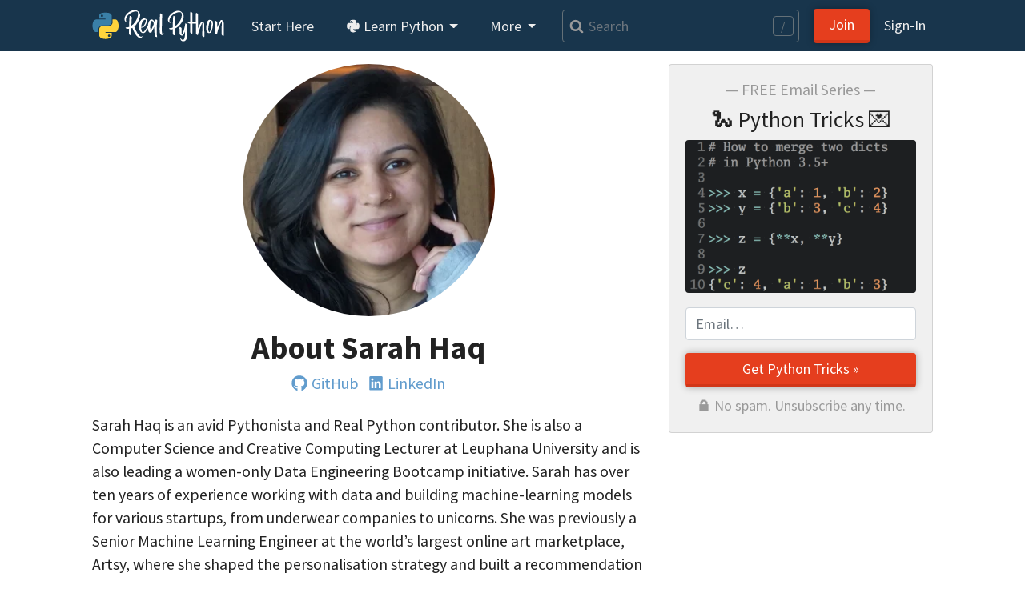

--- FILE ---
content_type: text/html; charset=utf-8
request_url: https://realpython.com/team/shaq/
body_size: 7395
content:


<!doctype html>
<html lang="en">
  <head>
    
    
    <link href="https://files.realpython.com" rel="preconnect">

    <title>About Sarah Haq – Real Python</title>
    <meta name="author" content="Real Python">
    <meta name="description" content="Sarah is a Computer Science Lecturer at Leuphana University and is also leading a women-only Data Engineering Bootcamp initiative. Sarah has over ten years of experience working with data and building machine learning models in Python.">
    <meta name="keywords" content="">

    

    <meta charset="utf-8">
    <meta name="viewport" content="width=device-width, initial-scale=1, shrink-to-fit=no, viewport-fit=cover">

    
      <link rel="stylesheet" href="/static/realpython.min.0871337d2d4f.css">
      
        <link rel="stylesheet" href="/static/fontawesome.min.3d0609f28af6.css">
      
      <link rel="stylesheet" href="/static/gfonts/font.5ac42994de49.css">
      <link rel="preload" href="/static/glightbox.min.9b438b29cef1.css" as="style" onload="this.onload=null;this.rel='stylesheet'"><noscript><link rel="stylesheet" href="/static/glightbox.min.9b438b29cef1.css"></noscript>
      
    

    

    
    
      <link rel="canonical" href="https://realpython.com/team/shaq/">

      
      
        <meta name="twitter:card" content="summary">
        <meta property="twitter:image" content="https://realpython.com/cdn-cgi/image/width=1403,height=1403,fit=crop,gravity=auto,format=auto/https://files.realpython.com/media/me2.aa9435a6ec63.jpg">
        <meta property="og:image" content="https://realpython.com/cdn-cgi/image/width=1403,height=1403,fit=crop,gravity=auto,format=auto/https://files.realpython.com/media/me2.aa9435a6ec63.jpg">
      
      <meta name="twitter:creator" content="@realpython">
      <meta name="twitter:site" content="@realpython">
      <meta property="og:title" content="About Sarah Haq – Real Python">
      <meta property="og:type" content="article">
      <meta property="og:url" content="https://realpython.com/team/shaq/">
      <meta property="og:description" content="Sarah is a Computer Science Lecturer at Leuphana University and is also leading a women-only Data Engineering Bootcamp initiative. Sarah has over ten years of experience working with data and building machine learning models in Python.">
    

    <link href="/static/favicon.68cbf4197b0c.png" rel="icon">
    <link href="https://realpython.com/atom.xml" rel="alternate" title="Real Python" type="application/atom+xml">
    <link rel="manifest" href="/manifest.json">

    

    
    

    
    <script id="icons-data" type="application/json">{"iconsUrl": "/static/icons.5eccc70ec931.svg"}</script>
    <script id="optins-data" type="application/json">{"turnstileSiteKey": "0x4AAAAAAAQQUCLRXBi8NnUh"}</script>

    
    
<script async src="https://www.googletagmanager.com/gtag/js?id=G-L7L6L5F6Y6"></script>
<script>
  window.dataLayer = window.dataLayer || [];
  function gtag(){dataLayer.push(arguments);}
  gtag('js', new Date());
  gtag('config', 'G-L7L6L5F6Y6');

  gtag('get', 'G-L7L6L5F6Y6', 'client_id', (clid) => {
    document.cookie = 'gaclid=' + clid + ';max-age=86400000;path=/;secure';
  });
  
</script>

  </head>
  <body data-authenticated="false">
    
      



  


<nav class="navbar fixed-top navbar-expand-lg navbar-dark flex-column  user-select-none">
  <div class="container flex-row">

    <a class="navbar-brand" href="/">
      <img src="/static/real-python-logo.893c30edea53.svg" width="165" height="40" class="d-inline-block align-top" alt="Real Python">
    </a>

    
    <button class="navbar-toggler" type="button" data-toggle="collapse" data-target="#navbarSupportedContent" aria-controls="navbarSupportedContent" aria-expanded="false" aria-label="Toggle navigation">
      <span class="navbar-toggler-icon"></span>
    </button>

    <div class="collapse navbar-collapse navbar-nav-scroll" id="navbarSupportedContent" role="navigation" aria-label="Main Navigation">

      <ul class="navbar-nav mr-2">

        <li class="nav-item">
          <a class="nav-link rounded" href="/start-here/">Start&nbsp;Here</a>
        </li>

        <li class="nav-item dropdown">
          <a class="nav-link rounded dropdown-toggle" href="#" id="navbarDropdownLibrary" role="button" data-toggle="dropdown" aria-haspopup="true" aria-expanded="false">
            <span class="icon baseline" aria-hidden="true"><svg aria-hidden="true"><use href="/static/icons.5eccc70ec931.svg#brands--python"/></svg></span> Learn Python
          </a>
          <div class="dropdown-menu" aria-labelledby="navbarDropdownLibrary">
            

            
<a class="dropdown-item " href="/search?kind=article&kind=course&order=newest" style="color: #ff7e73; line-height: 110%;"><span class="icon baseline mr-1" aria-hidden="true"><svg aria-hidden="true"><use href="/static/icons.5eccc70ec931.svg#solid--graduation-cap"/></svg></span>Python Tutorials&nbsp;→<br><small class="text-secondary">In-depth articles and video courses</small></a>


            
<a class="dropdown-item " href="/learning-paths/" style="color: #ffc873; line-height: 110%;"><span class="icon baseline mr-1" aria-hidden="true"><svg aria-hidden="true"><use href="/static/icons.5eccc70ec931.svg#@learning-path"/></svg></span>Learning Paths&nbsp;→<br><small class="text-secondary">Guided study plans for accelerated learning</small></a>


            
<a class="dropdown-item " href="/quizzes/" style="color: #abe0e5; line-height: 110%;"><span class="icon baseline mr-1" aria-hidden="true"><svg aria-hidden="true"><use href="/static/icons.5eccc70ec931.svg#@quiz"/></svg></span>Quizzes & Exercises&nbsp;→<br><small class="text-secondary">Check your learning progress</small></a>


            
<a class="dropdown-item " href="/tutorials/all/" style="color: #ccc; line-height: 110%;"><span class="icon baseline mr-1" aria-hidden="true"><svg aria-hidden="true"><use href="/static/icons.5eccc70ec931.svg#@category"/></svg></span>Browse Topics&nbsp;→<br><small class="text-secondary">Focus on a specific area or skill level</small></a>


            
<a class="dropdown-item " href="/community/" style="color: #e5c6ab; line-height: 110%;"><span class="icon baseline mr-1" aria-hidden="true"><svg aria-hidden="true"><use href="/static/icons.5eccc70ec931.svg#solid--message-smile"/></svg></span>Community Chat&nbsp;→<br><small class="text-secondary">Learn with other Pythonistas</small></a>


            
<a class="dropdown-item " href="/office-hours/" style="color: #e5c6ab; line-height: 110%;"><span class="icon baseline mr-1" aria-hidden="true"><svg aria-hidden="true"><use href="/static/icons.5eccc70ec931.svg#solid--users"/></svg></span>Office Hours&nbsp;→<br><small class="text-secondary">Live Q&A calls with Python experts</small></a>


            
<a class="dropdown-item " href="/podcasts/rpp/" style="color: #b8abe5; line-height: 110%;"><span class="icon baseline mr-1" aria-hidden="true"><svg aria-hidden="true"><use href="/static/icons.5eccc70ec931.svg#@podcast"/></svg></span>Podcast&nbsp;→<br><small class="text-secondary">Hear what’s new in the world of Python</small></a>


            
<a class="dropdown-item " href="/products/books/" style="color: #abe5b1; line-height: 110%;"><span class="icon baseline mr-1" aria-hidden="true"><svg aria-hidden="true"><use href="/static/icons.5eccc70ec931.svg#solid--book-heart"/></svg></span>Books&nbsp;→<br><small class="text-secondary">Round out your knowledge and learn offline</small></a>


            
<a class="dropdown-item " href="/ref/" style="color: #abe0e5; line-height: 110%;"><span class="icon baseline mr-1" aria-hidden="true"><svg aria-hidden="true"><use href="/static/icons.5eccc70ec931.svg#@reference"/></svg></span>Reference&nbsp;→<br><small class="text-secondary">Concise definitions for common Python terms</small></a>


            
<a class="dropdown-item " href="/mentor/" style="color: #ffc873; line-height: 110%;"><span class="icon baseline mr-1" aria-hidden="true"><svg aria-hidden="true"><use href="/static/icons.5eccc70ec931.svg#@code-mentor"/></svg></span>Code Mentor&nbsp;→<span class="float-right badge badge-pill badge-indigo">Beta</span><br><small class="text-secondary">Personalized code assistance &amp; learning tools</small></a>


            
              
              
<a class="dropdown-item border-top" href="/account/join/" style="color: #ffc107; line-height: 110%;"><span class="icon baseline mr-1" aria-hidden="true"><svg aria-hidden="true"><use href="/static/icons.5eccc70ec931.svg#solid--star"/></svg></span>Unlock All Content&nbsp;→</a>

              
            
          </div>
        </li>

        <li class="nav-item dropdown">
          <a class="nav-link rounded dropdown-toggle" href="#" id="navbarDropdownMore" role="button" data-toggle="dropdown" aria-haspopup="true" aria-expanded="false">
            More
          </a>
          <div class="dropdown-menu" aria-labelledby="navbarDropdownMore">
            <a class="dropdown-item" href="/learner-stories/">Learner Stories</a>
            <a class="dropdown-item" href="/newsletter/">Python Newsletter</a>
            <a class="dropdown-item" href="https://www.pythonjobshq.com" target="_blank">Python Job Board</a>
            <a class="dropdown-item" href="/team/">Meet the Team</a>
            <a class="dropdown-item" href="/write-for-us/">Become a Tutorial Writer</a>
            <a class="dropdown-item" href="/become-an-instructor/">Become a Video Instructor</a>
          </div>
        </li>

      </ul> 

      
      <div class="d-block d-lg-none"> 
        <ul class="navbar-nav">
          <li class="nav-item">
            <a class="nav-link rounded" href="/search" title="Search"><span class="icon baseline" aria-hidden="true"><svg aria-hidden="true"><use href="/static/icons.5eccc70ec931.svg#v4--search"/></svg></span> Search</a>
          </li>
        </ul>
      </div>
      
      <div class="d-none d-lg-flex align-items-center mr-2 flex-fill">
        <form class="form-inline w-100 position-relative" action="/search" method="GET">
          <a class="js-search-form-submit position-absolute" href="/search" title="Search" aria-hidden="true" tabindex="-1"><span class="icon baseline text-muted pl-2" aria-hidden="true"><svg aria-hidden="true"><use href="/static/icons.5eccc70ec931.svg#v4--search"/></svg></span></a>
          <input class="search-autocomplete search-field form-control form-control-md mr-sm-1 mr-lg-2 w-100" style="padding-left: 2rem;" maxlength=50 type="search" placeholder="Search" aria-label="Search" aria-keyshortcuts="/ Control+J Meta+J" name="q" autocomplete="off">
          <span class="search-hotkey-indicator position-absolute px-2 border border-input text-input rounded small user-select-none" style="right: 1em;" title="Press / (forward slash) or Ctrl+J to open search" aria-hidden="true">/</span>
          <input type="hidden" name="_from" value="nav">
        </form>
      </div>
      

      <ul class="navbar-nav ml-auto">
        
          <li class="nav-item form-inline mr-2 my-2 ml-3 ml-lg-0">
            <a class="btn btn-primary px-5 px-lg-3" href="/account/join/">Join</a>
          </li>
        

        
          <li class="nav-item">
            <a class="nav-link rounded mx-0 px-lg-2" href="/account/login/?next=%2Fteam%2Fshaq%2F">Sign&#8209;In</a>
          </li>
        
      </ul>

    
    </div>

  </div>

  

</nav>

    

    <div class="container main-content">
      

      
  <div class="row justify-content-center">

    
    <aside class="col-md-7 col-lg-4 order-2 d-none d-lg-block">
      
  




<div class="card mb-3 bg-secondary">
  <form class="card-body" action="/optins/process/" method="post">
    <div class="form-group">
      <p class="h5 text-muted text-center">— FREE Email Series —</p>
      <p class="h3 text-center">🐍 Python Tricks 💌</p>
      <p><img loading="lazy" class="img-fluid rounded" src="/static/pytrick-dict-merge.4201a0125a5e.png" width="738" height="490" alt="Python Tricks Dictionary Merge"></p>
    </div>
    <div class="form-group">
      <input type="hidden" name="csrfmiddlewaretoken" value="aK9BO0Q6p4vFk67Vnzk7gmrWh54Wrh5Gk2mMMLuWZgegzQ9Iik1gRZdDTqHJ3bYH">
      <input type="hidden" name="slug" value="static-python-tricks-sidebar">
      <input type="hidden" name="source_path" value="/team/shaq/">
      <input type="email" class="form-control form-control-md" name="email" placeholder="Email&hellip;" required>
    </div>
    <button type="submit" name="submit" class="btn btn-primary btn-md btn-block">Get Python Tricks »</button>
    <p class="mb-0 mt-2 text-muted text-center">🔒 No spam. Unsubscribe any time.</p>
  </form>
</div>


  
  

    </aside>

    <div class="col-md-11 col-lg-8 article ">
      
<div class="article-body page-body mb-5">

  
    <div class="col-6 mx-auto">
      <div class="embed-responsive embed-responsive-1by1 mb-3">
        <img src="/cdn-cgi/image/width=1403,height=1403,fit=crop,gravity=auto,format=auto/https://files.realpython.com/media/me2.aa9435a6ec63.jpg" srcset="/cdn-cgi/image/width=350,height=350,fit=crop,gravity=auto,format=auto/https://files.realpython.com/media/me2.aa9435a6ec63.jpg 350w, /cdn-cgi/image/width=467,height=467,fit=crop,gravity=auto,format=auto/https://files.realpython.com/media/me2.aa9435a6ec63.jpg 467w, /cdn-cgi/image/width=701,height=701,fit=crop,gravity=auto,format=auto/https://files.realpython.com/media/me2.aa9435a6ec63.jpg 701w, /cdn-cgi/image/width=1403,height=1403,fit=crop,gravity=auto,format=auto/https://files.realpython.com/media/me2.aa9435a6ec63.jpg 1403w" sizes="25vw" alt="Sarah Haq" class="rounded-circle img-fluid embed-responsive-item">
      </div>

    </div>
  

  <div class="col text-center">
    <h1>About Sarah Haq</h1>
    <ul class="list-inline">
    
    
    
    
      <li class="list-inline-item"><a href="https://github.com/shaq31415926" target="_blank"><span class="icon baseline mr-1" aria-hidden="true"><svg aria-hidden="true"><use href="/static/icons.5eccc70ec931.svg#brands--github"/></svg></span>GitHub</a></li>
    
    
      <li class="list-inline-item"><a href="https://www.linkedin.com/in/sarah-haq-4437bb71/" target="_blank"><span class="icon baseline mr-1" aria-hidden="true"><svg aria-hidden="true"><use href="/static/icons.5eccc70ec931.svg#brands--linkedin"/></svg></span>LinkedIn</a></li>
    
    
    </ul>
  </div>

  <p>Sarah Haq is an avid Pythonista and Real Python contributor. She is also a Computer Science and Creative Computing Lecturer at Leuphana University and is also leading a women-only Data Engineering Bootcamp initiative. Sarah has over ten years of experience working with data and building machine-learning models for various startups, from underwear companies to unicorns. She was previously a Senior Machine Learning Engineer at the world’s largest online art marketplace, Artsy, where she shaped the personalisation strategy and built a recommendation engine to connect collectors with artworks they truly loved. Sarah completed her studies in Mathematics and Economics at the London School of Economics and is an active community member in the field of AI through mentoring and teaching.</p>

  
    <h2 class="h2 border-bottom mt-5 mb-3">Tutorials by Sarah:</h2>
    









<show-more-list
  class="d-block mt-3"
  initial-count="5"
  data-total-items="1"
  data-button-text="Show More"
  data-less-text="Show Less"
>
  <ul class="show-more-list__items mb-0">
    
      <li class="show-more-list__item"
          data-index="1">
          <a href="/python-generate-qr-code/">Generate Beautiful QR Codes With Python</a>
      </li>
    
  </ul>

  
</show-more-list>

<style>
/* Progressive enhancement - show all when JS is disabled */
show-more-list:not(.show-more-list--enhanced) .show-more-list__item--hidden {
    display: list-item !important;
}

show-more-list:not(.show-more-list--enhanced) .show-more-list__toggle {
    display: none !important;
}
</style>

  

  

  

  
    <h2 class="h2 border-bottom mt-5 mb-3">Courses Contributed to by Sarah:</h2>
    









<show-more-list
  class="d-block mt-3"
  initial-count="5"
  data-total-items="1"
  data-button-text="Show More"
  data-less-text="Show Less"
>
  <ul class="show-more-list__items mb-0">
    
      <li class="show-more-list__item"
          data-index="1">
          <a href="/courses/generating-qr-codes/">Generating QR Codes With Python</a>
      </li>
    
  </ul>

  
</show-more-list>

<style>
/* Progressive enhancement - show all when JS is disabled */
show-more-list:not(.show-more-list--enhanced) .show-more-list__item--hidden {
    display: list-item !important;
}

show-more-list:not(.show-more-list--enhanced) .show-more-list__toggle {
    display: none !important;
}
</style>

  

  

</div>

    </div>

  </div>

    </div>

    
    

    
    

    
      

<footer class="footer pb-4">
  <div class="mx-5">

    <div class="row justify-content-lg-center">

      <div class="mx-4 mt-5">
        <h5>Learn Python</h5>
        <ul class="list-unstyled mb-0">
          <li><a href="/start-here/">Start Here</a></li>
          <li><a href="/search">Learning Resources</a></li>
          <li><a href="/mentor/">Code Mentor</a></li>
          <li><a href="/ref/">Python Reference</a></li>
          <li><a href="/cheatsheets/python/">Python Cheat Sheet</a></li>
          <li><a href="https://support.realpython.com/">Support Center</a></li>
        </ul>
      </div>

      <div class="mx-4 mt-5">
        <h5>Courses &amp; Paths</h5>
        <ul class="list-unstyled mb-0">
          <li><a href="/learning-paths/">Learning Paths</a></li>
          <li><a href="/quizzes/">Quizzes &amp; Exercises</a></li>
          <li><a href="/tutorials/all/">Browse Topics</a></li>
          <li><a href="/live/">Live Courses</a></li>
          <li><a href="/books/">Books</a></li>
        </ul>
      </div>

      <div class="mx-4 mt-5">
        <h5>Community</h5>
        <ul class="list-unstyled mb-0">
          <li><a href="/podcasts/rpp/">Podcast</a></li>
          <li><a href="/newsletter/">Newsletter</a></li>
          <li><a href="/community/">Community Chat</a></li>
          <li><a href="/office-hours/">Office Hours</a></li>
          <li><a href="/learner-stories/">Learner Stories</a></li>
        </ul>
      </div>

      <div class="mx-4 mt-5">
        <h5>Membership</h5>
        <ul class="list-unstyled mb-0">
          
            <li><a href="/account/join/">Plans &amp; Pricing</a></li>
          
          <li><a href="/account/join-team/">Team Plans</a></li>
          <li><a href="/account/join-team/inquiry/">For Business</a></li>
          <li><a href="/account/join-team/education-inquiry/">For Schools</a></li>
          <li><a href="/learner-stories/">Reviews</a></li>
        </ul>
      </div>

      <div class="mx-4 mt-5">
        <h5>Company</h5>
        <ul class="list-unstyled mb-0">
          <li><a href="/about/">About Us</a></li>
          <li><a href="/team/">Team</a></li>
          <li><a href="/mission/">Mission &amp; Values</a></li>
          <li><a href="/editorial-guidelines/">Editorial Guidelines</a></li>
          <li><a href="/sponsorships/">Sponsorships</a></li>
          <li><a href="https://realpython.workable.com">Careers</a></li>
          <li><a href="/media-kit/">Press Kit</a></li>
          <li><a href="/merch">Merch</a></li>
        </ul>
      </div>

    </div>

    <div class="flex-column flex-lg-row justify-content-center align-items-center mt-5 row ">

      <div class="d-flex justify-content-center mx-4 text-muted flex-nowrap">
        <a class="highlight-icon-hover-dark px-2 ml-n2" title="YouTube" href="https://www.youtube.com/realpython"><span class="icon baseline" aria-hidden="true"><svg aria-hidden="true"><use href="/static/icons.5eccc70ec931.svg#brands--youtube"/></svg></span></a>
        <a class="highlight-icon-hover-dark px-2" title="X/Twitter" href="https://x.com/realpython"><span class="icon baseline" aria-hidden="true"><svg aria-hidden="true"><use href="/static/icons.5eccc70ec931.svg#brands--x-twitter"/></svg></span></a>
        <a class="highlight-icon-hover-dark px-2" title="LinkedIn" href="https://www.linkedin.com/company/realpython-com"><span class="icon baseline" aria-hidden="true"><svg aria-hidden="true"><use href="/static/icons.5eccc70ec931.svg#brands--linkedin"/></svg></span></a>
        <a class="highlight-icon-hover-dark px-2" title="Facebook" href="https://www.facebook.com/LearnRealPython"><span class="icon baseline" aria-hidden="true"><svg aria-hidden="true"><use href="/static/icons.5eccc70ec931.svg#brands--facebook"/></svg></span></a>
        <a class="highlight-icon-hover-dark px-2 mr-n2" title="GitHub" href="https://github.com/realpython/"><span class="icon baseline" aria-hidden="true"><svg aria-hidden="true"><use href="/static/icons.5eccc70ec931.svg#brands--github"/></svg></span></a>
      </div>

      <div class="mx-4 small text-muted text-center text-wrap-balance">
        <a href="/privacy-policy/">Privacy Policy</a>&nbsp;⋅
        <a href="/terms/">Terms of Use</a>&nbsp;⋅
        
        <a href="/security/">Security</a>&nbsp;⋅
        
        <a href="/contact/">Contact</a>
      </div>

      <div class="mx-4 small text-muted user-select-none text-center">
        <span><span class="icon baseline text-color-red" aria-hidden="true"><svg aria-hidden="true"><use href="/static/icons.5eccc70ec931.svg#solid--heart"/></svg></span> Happy Pythoning!</span>
      </div>

    </div>

    <div class="d-flex justify-content-center small mt-4">
      <div class="text-muted text-center text-wrap-balance" style="line-height: 1.25;">
        <small>
          © 2012–2026 DevCademy Media Inc. DBA Real&nbsp;Python. All rights reserved.<br>
          REALPYTHON™ is a trademark of DevCademy&nbsp;Media&nbsp;Inc.
        </small>
        <a href="/" class="d-flex justify-content-center mt-3 mx-auto w-50">
          <img loading="lazy" src="/static/real-python-logo-primary.973743b6d39d.svg" class="img-fluid flex-grow-1" width="120" height="47" alt="Real Python - Online Python Training (logo)">
        </a>
      </div>
    </div>

  </div>
</footer>

    

    

    
    <script>
      (function() {
        var isAndroid = navigator.userAgent.toLowerCase().indexOf("android") > -1;
        if (!isAndroid) {
          return;
        }

        var styles = `
        @font-face {
          font-family: 'DejaVu Sans Mono';
          font-weight: normal;
          font-style: normal;
          font-display: swap;
          src: url('/static/mfonts/dejavu-sans-mono.33f00225f915.woff2') format('woff2'),
               url('/static/mfonts/dejavu-sans-mono.0da77d3739f3.woff') format('woff'),
               url('/static/mfonts/dejavu-sans-mono.c2356fc49835.ttf') format('truetype');
        }
        code, kbd, pre, samp {
          font-family: 'DejaVu Sans Mono', monospace;
        }
        `

        var styleSheet = document.createElement("style")
        styleSheet.type = "text/css"
        styleSheet.innerText = styles
        document.head.appendChild(styleSheet)
      })();
    </script>

    
    
    <script src="/static/jquery.min.2c872dbe60f4.js"></script>
    <script src="/static/popper.min.aeebb49d0b64.js"></script>
    <script src="/static/bootstrap.min.248284cdd069.js"></script>

    
    


    <script>
    (function() {
      document.querySelectorAll(".js-search-form-submit").forEach(function(el) {
        el.addEventListener("click", function(e) {
          e.preventDefault();
          e.currentTarget.parentElement.submit();
        })
      });
    })();
    </script>
    <script src="/static/frontend/reader/lightbox.fd11914b60c1.js" async></script>
    <script src="/static/frontend/reader/platforms-ui.2f6552385e10.js" async></script>
    

    <script src="/static/frontend/previews/popover.6fe3424443cd.js" async></script>

    
      


<exit-prompt>
  <template>
    <div class="card bg-secondary">
      <div class="card-header h3 text-center bg-light">
        Free Bonus: <strong>Python Cheat Sheet</strong>
        <button type="button" class="float-right border-0 bg-transparent text-muted" data-dismiss="modal" aria-label="Close"><span aria-hidden="true">&times;</span></button>
      </div>
      <div class="card-body">
        <p class="mb-0">Get a <strong>Python Cheat Sheet (PDF)</strong> and learn the basics of Python, like working with data types, dictionaries, lists, and Python functions:</p>
        <img class="img-fluid mb-3 w-100 px-3" src="/static/cheatsheet-stacked-sm.c9ac81c58bcc.png" alt="Python Cheat Sheet" width="400" height="257">
        <div class="row">
            <form class="col-12" action="/optins/process/" method="post">
              <input type="hidden" name="slug" value="static-cheat-sheet">
              <input type="hidden" name="source_path" value="/team/shaq/">
              <div class="form-group">
                <input name="email" type="email" class="form-control form-control-lg" placeholder="Email Address" autocomplete="email" required autofocus>
              </div>
              <button name="submit" type="submit" class="btn btn-primary btn-lg btn-block">Send My Python Cheat&nbsp;Sheet »</button>
            </form>
          </div>
        </div>
      </div>
    </div>
  </template>
</exit-prompt>




    

    




    <script src="/static/frontend/components/show-more-list.e552667c1d85.js" defer></script>
<script src="/static/frontend/components/exit-prompt.ec74c72d0e63.js" defer></script>



    

    
    

    

    
    

    
    
  <script type="application/ld+json">{
  "@context": "https://schema.org",
  "@type": "ProfilePage",
  "dateCreated": "2023-04-11T21:45:13.642093+00:00",
  "dateModified": "2025-03-12T23:48:47.658484+00:00",
  "mainEntity": {
    "@type": "Person",
    "name": "Sarah Haq",
    "image": "https://realpython.com/cdn-cgi/image/width=1403,height=1403,fit=crop,gravity=auto,format=auto/https://files.realpython.com/media/me2.aa9435a6ec63.jpg",
    "url": "https://realpython.com/team/shaq/",
    "affiliation": {
      "@type": "Organization",
      "@id": "https://realpython.com/#organization",
      "name": "Real Python",
      "url": "https://realpython.com",
      "logo": "https://realpython.com/static/real-python-logo-square-512.157ae6bf64ed.png"
    },
    "alternateName": "shaq",
    "identifier": "shaq",
    "description": "Sarah is a Computer Science Lecturer at Leuphana University and is also leading a women-only Data Engineering Bootcamp initiative. Sarah has over ten years of experience working with data and building machine learning models in Python.",
    "sameAs": [
      "https://github.com/shaq31415926",
      "https://www.linkedin.com/in/sarah-haq-4437bb71/"
    ]
  }
}</script>


    <script src="/static/frontend/optins/optins.a01d58665ead.js" async></script>
    <script src="/static/frontend/search/autocomplete.673b15d832aa.js" async></script>

    

    

    

    

    
<script>
  !function(f,b,e,v,n,t,s)
  {if(f.fbq)return;n=f.fbq=function(){n.callMethod?
  n.callMethod.apply(n,arguments):n.queue.push(arguments)};
  if(!f._fbq)f._fbq=n;n.push=n;n.loaded=!0;n.version='2.0';
  n.queue=[];t=b.createElement(e);t.async=!0;
  t.src=v;s=b.getElementsByTagName(e)[0];
  setTimeout(function(){s.parentNode.insertBefore(t,s)}, 3000);}(window, document,'script',
  'https://connect.facebook.net/en_US/fbevents.js');
  fbq('init', '2220911568135371');
  fbq('track', 'PageView');
</script>
<noscript><img height="1" width="1" style="display:none"
  src="https://www.facebook.com/tr?id=2220911568135371&ev=PageView&noscript=1"
/></noscript>


    

    

    


  
  <div id="g_id_onload"
    data-client_id="912944204353-gv43om9f7qmj4eprm0esc45r12etunvp.apps.googleusercontent.com"
    data-login_uri="https://realpython.com/account/google/login/token/?next=/team/shaq/"
    data-itp_support="false">
  </div>
  <script src="//accounts.google.com/gsi/client" async></script>


  <script>(function(){function c(){var b=a.contentDocument||a.contentWindow.document;if(b){var d=b.createElement('script');d.innerHTML="window.__CF$cv$params={r:'9c158f7fb98a89da',t:'MTc2ODk4NTM5MA=='};var a=document.createElement('script');a.src='/cdn-cgi/challenge-platform/scripts/jsd/main.js';document.getElementsByTagName('head')[0].appendChild(a);";b.getElementsByTagName('head')[0].appendChild(d)}}if(document.body){var a=document.createElement('iframe');a.height=1;a.width=1;a.style.position='absolute';a.style.top=0;a.style.left=0;a.style.border='none';a.style.visibility='hidden';document.body.appendChild(a);if('loading'!==document.readyState)c();else if(window.addEventListener)document.addEventListener('DOMContentLoaded',c);else{var e=document.onreadystatechange||function(){};document.onreadystatechange=function(b){e(b);'loading'!==document.readyState&&(document.onreadystatechange=e,c())}}}})();</script></body>
</html>


--- FILE ---
content_type: text/javascript; charset="utf-8"
request_url: https://realpython.com/static/frontend/components/show-more-list.e552667c1d85.js
body_size: -23
content:
!function(){try{var t="undefined"!=typeof window?window:"undefined"!=typeof global?global:"undefined"!=typeof self?self:{},e=(new t.Error).stack;e&&(t._sentryDebugIds=t._sentryDebugIds||{},t._sentryDebugIds[e]="51713fac-9590-4bc3-a350-fda921d4e191",t._sentryDebugIdIdentifier="sentry-dbid-51713fac-9590-4bc3-a350-fda921d4e191")}catch(t){}}();var _global="undefined"!=typeof window?window:"undefined"!=typeof global?global:"undefined"!=typeof self?self:{};_global.SENTRY_RELEASE={id:"2593044627bbdec2c74376bd59dd5210fef1ad8f"},function(){"use strict";class t extends HTMLElement{#t=null;#e=null;#s=[];#i=!1;static get observedAttributes(){return["initial-count"]}get initialCount(){return parseInt(this.getAttribute("initial-count")||"5",10)}connectedCallback(){this.constructor.name,this.#n()}disconnectedCallback(){this.constructor.name,this.#t&&this.#t.removeEventListener("click",this.#o),this.#e&&this.#e.removeEventListener("click",this.#o)}attributeChangedCallback(t,e,s){}#n(){this.classList.add("show-more-list--enhanced"),this.#t=this.querySelector(".show-more-list__toggle--more"),this.#e=this.querySelector(".show-more-list__toggle--less"),this.#s=Array.from(this.querySelectorAll(".show-more-list__item--hidden")),this.#t&&this.#t.addEventListener("click",this.#o),this.#e&&this.#e.addEventListener("click",this.#o)}#o=t=>{t.preventDefault(),this.#i,this.#i=!this.#i,this.#i?this.#d():this.#l(),this.#a()};#d(){this.#s.forEach((t=>{t.classList.remove("d-none")}))}#l(){this.#s.forEach((t=>{t.classList.add("d-none")})),this.getBoundingClientRect().top<0&&this.scrollIntoView({behavior:"smooth",block:"start",inline:"nearest"})}#a(){this.#i?(this.#t?.classList.add("d-none"),this.#e?.classList.remove("d-none")):(this.#e?.classList.add("d-none"),this.#t?.classList.remove("d-none"))}}customElements.define("show-more-list",t)}();



--- FILE ---
content_type: text/javascript; charset="utf-8"
request_url: https://realpython.com/static/frontend/components/exit-prompt.ec74c72d0e63.js
body_size: 1741
content:
!function(){try{var e="undefined"!=typeof window?window:"undefined"!=typeof global?global:"undefined"!=typeof self?self:{},t=(new e.Error).stack;t&&(e._sentryDebugIds=e._sentryDebugIds||{},e._sentryDebugIds[t]="2d1b48c2-7aac-40f7-9328-07064f6eb9a3",e._sentryDebugIdIdentifier="sentry-dbid-2d1b48c2-7aac-40f7-9328-07064f6eb9a3")}catch(e){}}();var _global="undefined"!=typeof window?window:"undefined"!=typeof global?global:"undefined"!=typeof self?self:{};_global.SENTRY_RELEASE={id:"2593044627bbdec2c74376bd59dd5210fef1ad8f"},function(){"use strict";function e(e){return e.replaceAll("&","&amp;").replaceAll("<","&lt;").replaceAll(">","&gt;").replaceAll('"',"&quot;").replaceAll("'","&#39;")}function t(t,...o){const s=document.createElement("template"),r=Math.random().toString(36).slice(2),a=`slot-${r}`,i=`data-event-${r}`;let l=[],d=[],c=[];const u=(t,o)=>{l.push(t),o instanceof Node||o instanceof DocumentFragment||o instanceof HTMLTemplateElement?(l.push(`<${a}></${a}>`),d.push(o)):o instanceof n?l.push(String(o)):Array.isArray(o)?o.forEach((e=>u("",e))):"object"==typeof o&&null!==o&&"type"in o&&"event"===o.type?(l.push(` ${i}`),c.push(o)):null!=o&&l.push(e(String(o)))};return t.forEach(((e,t)=>u(e,o[t]))),s.innerHTML=l.join("").trim(),s.content.querySelectorAll(a).forEach((e=>{const t=d.shift();e.parentNode.replaceChild(t,e)})),s.content.querySelectorAll(`[${i}]`).forEach((e=>{const t=c.shift();e.removeAttribute(i),e.addEventListener(t.name,t.handler)})),1===s.content.childNodes.length?s.content.firstChild:s.content}class n{constructor(e){this.value=e}toString(){return this.value}}const o=AbortSignal.timeout||function(e){const t=new AbortController;return setTimeout((()=>t.abort(new Error("TimeoutError"))),e),t.signal};class s extends Error{constructor(e,t,n){super(e),this.name="AjaxError",this.statusCode=t,this.jsonContent=n}toString(){let e=`${this.name}: ${this.message} (Status ${this.statusCode})`;return this.jsonContent&&(e+=`\nJSON Content: ${JSON.stringify(this.jsonContent,null,2)}`),e}}function r(e){return e.ok?204===e.status?{}:e.json():e.text().then((t=>{let n=null;try{n=JSON.parse(t)}catch{}throw new s(e.statusText,e.status,n)}))}function a(e,t={}){const n={name:e,...t},s="/api/v1/event/";var a;navigator.sendBeacon&&navigator.sendBeacon(s,JSON.stringify(n))||function(e,t,n){fetch(e,{...t,headers:{Accept:"application/json",...t.headers},credentials:"same-origin",signal:o(n.timeout||3e4)}).then(r).then((e=>{n.onSuccess&&n.onSuccess(e)})).catch((e=>{n.onError&&n.onError(e)}))}((a={url:s,data:n,onError:e=>{},onSuccess:()=>{}}).url,{method:"POST",headers:{"Content-Type":"application/json","X-CSRFToken":function(e){var t=null;if(document.cookie&&""!==document.cookie)for(var n=document.cookie.split(";"),o=0;o<n.length;o++){var s=n[o].trim();if(s.substring(0,10)===e+"="){t=decodeURIComponent(s.substring(10));break}}return t}("csrftoken")},body:a.data?JSON.stringify(a.data):""},a)}const i="rp.exitIntentDismissed",l="rp.exitIntentSubmitted";class d extends HTMLElement{#e=!1;#t=performance.now();#n=e=>{this.#e||performance.now()-this.#t<5e3||e.relatedTarget&&"HTML"!==e.relatedTarget.nodeName||e.clientY>0||(this.#e=!0,document.removeEventListener("mouseout",this.#n),function(e,t){try{window.sessionStorage.setItem(e,"true")}catch(e){}}(i),this.#o())};connectedCallback(){this.constructor.name,"true"!==document.body.dataset.authenticated&&"true"!==function(e){try{return window.localStorage.getItem(e)}catch(e){return null}}(l)&&"true"!==function(e){try{return window.sessionStorage.getItem(e)}catch(e){return null}}(i)&&document.addEventListener("mouseout",this.#n)}disconnectedCallback(){this.constructor.name,document.removeEventListener("mouseout",this.#n)}#o(){const o=this.querySelector("template").content.cloneNode(!0),s=o.querySelector("form"),r=o.querySelector("input[name=slug]").value;let i=!1;s.addEventListener("optin:before-submit",(()=>{i||(i=!0,a("exit_prompt_submit",{optin_slug:r}),function(e,t){try{window.localStorage.setItem(e,"true")}catch(e){}}(l))}),{once:!0}),window.augmentOptinForm&&window.augmentOptinForm(s),function(o){const s=o.confirmButtonTitle||"Confirm",r=o.confirmButtonTitle||o.dismissButtonTitle,a=r?t`<button class="col col-md-auto btn btn-secondary px-4 m-0 mb-2" data-dismiss="modal">
        ${o.dismissButtonTitle||"Cancel"}
      </button>`:"",i=r?t`<button class="col col-md-auto px-4 m-0 ml-md-2 mb-2 btn ${o.dangerous?"btn-danger":"order-1 btn-dark"}">
        ${o.icon?function(t,o={}){const s=JSON.parse(document.getElementById("icons-data").textContent).iconsUrl,r=t.split("/").join("--"),a=o.scale;let i="";if(a){if(!["2x","3x","4x","5x"].includes(a))throw new Error(`Invalid icon scale factor: ${a}`);i=`scale${a}`}const l=["icon",void 0===o.baseline||o.baseline?"baseline":"",i,o.class||""].filter(Boolean).join(" "),d=o.title||"";return c=`<span class="${l}"${d?"":' aria-hidden="true"'}><svg ${d?'role="img"':'aria-hidden="true"'}><use href="${s}#${r}" /></svg>${d?`<span class="sr-only">${e(d)}</span>`:""}</span>`,new n(c);var c}(o.icon,{class:"mr-1"}):""}${s}
      </button>`:"",l=t`
    <div class="modal fade" tabindex="-1" role="dialog">
      <div class="modal-dialog ${o.large?"modal-lg":"modal-md"} modal-dialog-centered" role="document">
        <div class="modal-content p-2">
          ${o.headline?t`<div class="modal-header border-0 p-3">
                <h5 class="modal-title text-wrap-pretty user-select-none">${o.headline}</h5>
                ${o.required?"":t`<button type="button" class="close" data-dismiss="modal" aria-label="Close">
                      <span aria-hidden="true">&times;</span>
                    </button>`}
              </div>`:""}

          <div class="modal-body text-wrap-pretty ${o.headline||r?"p-3":"p-0"}">
            ${o.contents}
          </div>

          ${r?t`<div class="modal-footer border-0 p-3 mb-n2 flex-column flex-md-row justify-content-md-end">
                ${o.dangerous?a:i}
                ${o.dangerous?i:a}
              </div>`:""}
        </div>
      </div>
    </div>
  `;document.body.appendChild(l),$(l).on("shown.bs.modal",(()=>{const e=l.querySelector("[autofocus]");e?.focus()}));const d=o.required?{backdrop:"static",keyboard:!1}:{backdrop:!0,keyboard:!0};$(l).modal(d),new Promise((e=>{$(l).on("hidden.bs.modal",(function(){$(this).remove(),e({isConfirmed:!1})})),i&&i.addEventListener("click",(()=>{$(l).modal("hide"),e({isConfirmed:!0})}))}))}({contents:o,large:!1,required:!1})}}customElements.define("exit-prompt",d)}();



--- FILE ---
content_type: text/javascript; charset="utf-8"
request_url: https://realpython.com/static/frontend/optins/optins.a01d58665ead.js
body_size: 437
content:
!function(){try{var e="undefined"!=typeof window?window:"undefined"!=typeof global?global:"undefined"!=typeof self?self:{},t=(new e.Error).stack;t&&(e._sentryDebugIds=e._sentryDebugIds||{},e._sentryDebugIds[t]="6bc0fe96-1a12-49f3-a0b0-c42e6bdcc255",e._sentryDebugIdIdentifier="sentry-dbid-6bc0fe96-1a12-49f3-a0b0-c42e6bdcc255")}catch(e){}}();var _global="undefined"!=typeof window?window:"undefined"!=typeof global?global:"undefined"!=typeof self?self:{};_global.SENTRY_RELEASE={id:"2593044627bbdec2c74376bd59dd5210fef1ad8f"},function(){"use strict";class e{constructor(e){this.value=e}toString(){return this.value}}function t(t,n={}){const a=JSON.parse(document.getElementById("icons-data").textContent).iconsUrl,i=t.split("/").join("--"),r=n.scale;let o="";if(r){if(!["2x","3x","4x","5x"].includes(r))throw new Error(`Invalid icon scale factor: ${r}`);o=`scale${r}`}const l=["icon",void 0===n.baseline||n.baseline?"baseline":"",o,n.class||""].filter(Boolean).join(" "),c=n.title||"";return d=`<span class="${l}"${c?"":' aria-hidden="true"'}><svg ${c?'role="img"':'aria-hidden="true"'}><use href="${a}#${i}" /></svg>${c?`<span class="sr-only">${s=c,s.replaceAll("&","&amp;").replaceAll("<","&lt;").replaceAll(">","&gt;").replaceAll('"',"&quot;").replaceAll("'","&#39;")}</span>`:""}</span>`,new e(d);var s,d}function n(e,n){switch(null===e.getAttribute("data-original-contents")&&e.setAttribute("data-original-contents",e.innerHTML),n){case"initial":e.innerHTML=e.getAttribute("data-original-contents"),e.disabled=!1;break;case"loading":case"submitting":e.innerHTML=`${t("@loading-spinner",{class:"spin mr-1"})}Submitting&hellip;`,e.disabled=!0;break;case"captcha":e.innerHTML=`${t("@loading-spinner",{class:"spin mr-1"})}Waiting for CAPTCHA&hellip;`,e.disabled=!0}}function a(e){e.addEventListener("submit",(t=>{if("1"===e.dataset.captchaInProgress)return void t.preventDefault();t.preventDefault(),e.dataset.captchaInProgress="1";const a=e.querySelector('button[type="submit"]');n(a,"loading"),function(e){if(window.turnstile)return window.turnstile,void e(window.turnstile);window.onTurnstileLoaded=()=>{window.turnstile,e(window.turnstile)};const t=document.createElement("script");t.src="https://challenges.cloudflare.com/turnstile/v0/api.js?render=explicit&onload=onTurnstileLoaded",document.head.appendChild(t)}((t=>{const i=e.querySelector(".captcha-container");i&&i.remove();const r=document.createElement("div");r.classList.add("captcha-container","d-flex","justify-content-center"),a.parentNode.insertBefore(r,a);const o=JSON.parse(document.getElementById("optins-data").textContent);t.render(r,{sitekey:o.turnstileSiteKey,appearance:"interaction-only",theme:"light",action:"optin",callback:t=>{e.dispatchEvent(new CustomEvent("optin:before-submit",{bubbles:!0,detail:{token:t}})),HTMLFormElement.prototype.submit.call(e)},"error-callback":()=>{let t=r.querySelector(".captcha-error");t||(t=document.createElement("div"),t.classList.add("captcha-error","mb-3","text-danger","text-small"),r.appendChild(t)),t.innerHTML="CAPTCHA error. Please try again.",n(a,"initial"),delete e.dataset.captchaInProgress},"before-interactive-callback":()=>{r.classList.add("my-3"),n(a,"captcha")},"after-interactive-callback":()=>{n(a,"submitting")}})}))}))}var i;window.augmentOptinForm=a,i=()=>{document.querySelectorAll('form[action="/optins/process/"]').forEach(a),document.querySelectorAll('form[action="/optins/consent/"]').forEach(a)},"complete"===document.readyState||"loading"!==document.readyState&&!document.documentElement.doScroll?i():document.addEventListener("DOMContentLoaded",i)}();

